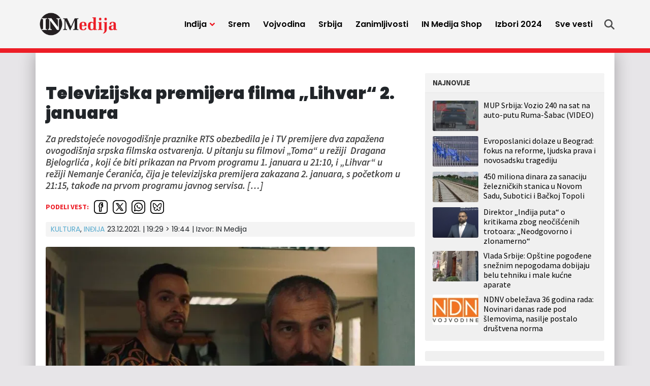

--- FILE ---
content_type: text/html; charset=UTF-8
request_url: https://inmedija.rs/film-lihvar-2-januara-na-prvom-programu-rts/
body_size: 17318
content:
<!doctype html>
<html lang="sr-RS">
<head>
	<meta charset="UTF-8">
	<meta name="viewport" content="width=device-width, initial-scale=1">
				<link rel="profile" href="https://gmpg.org/xfn/11">
	<meta name='robots' content='index, follow, max-image-preview:large, max-snippet:-1, max-video-preview:-1' />
	<style>img:is([sizes="auto" i], [sizes^="auto," i]) { contain-intrinsic-size: 3000px 1500px }</style>
	
	<!-- This site is optimized with the Yoast SEO plugin v25.4 - https://yoast.com/wordpress/plugins/seo/ -->
	<title>Televizijska premijera filma &quot;Lihvar&quot; 2. januara - IN Medija</title>
	<link rel="canonical" href="https://inmedija.rs/film-lihvar-2-januara-na-prvom-programu-rts/" />
	<meta property="og:locale" content="sr_RS" />
	<meta property="og:type" content="article" />
	<meta property="og:title" content="Televizijska premijera filma &quot;Lihvar&quot; 2. januara - IN Medija" />
	<meta property="og:description" content="Za predstojeće novogodišnje praznike RTS&nbsp;obezbedila je i&nbsp;TV premijere dva zapažena ovogodišnja srpska filmska ostvarenja. U pitanju su filmovi „Toma“ u režiji &nbsp;Dragana Bjelogrlića , koji će biti prikazan&nbsp;na Prvom programu 1. januara u 21:10, i „Lihvar“ u režiji&nbsp;Nemanje Ćeranića, čija je televizijska premijera zakazana 2. januara, s početkom u 21:15, takođe&nbsp;na prvom programu javnog servisa. [&hellip;]" />
	<meta property="og:url" content="https://inmedija.rs/film-lihvar-2-januara-na-prvom-programu-rts/" />
	<meta property="og:site_name" content="IN Medija" />
	<meta property="article:published_time" content="2021-12-23T18:29:42+00:00" />
	<meta property="article:modified_time" content="2021-12-23T18:44:44+00:00" />
	<meta property="og:image" content="https://inmedija.rs/wp-content/uploads/sites/8/2021/08/LIHVAR-GRADIC-jpg-webp.webp" />
	<meta property="og:image:width" content="750" />
	<meta property="og:image:height" content="500" />
	<meta property="og:image:type" content="image/jpeg" />
	<meta name="twitter:card" content="summary_large_image" />
	<script type="application/ld+json" class="yoast-schema-graph">{"@context":"https://schema.org","@graph":[{"@type":"Article","@id":"https://inmedija.rs/film-lihvar-2-januara-na-prvom-programu-rts/#article","isPartOf":{"@id":"https://inmedija.rs/film-lihvar-2-januara-na-prvom-programu-rts/"},"author":{"name":"","@id":""},"headline":"Televizijska premijera filma &#8222;Lihvar&#8220; 2. januara","datePublished":"2021-12-23T18:29:42+00:00","dateModified":"2021-12-23T18:44:44+00:00","mainEntityOfPage":{"@id":"https://inmedija.rs/film-lihvar-2-januara-na-prvom-programu-rts/"},"wordCount":296,"commentCount":0,"publisher":{"@id":"https://inmedija.rs/#organization"},"image":{"@id":"https://inmedija.rs/film-lihvar-2-januara-na-prvom-programu-rts/#primaryimage"},"thumbnailUrl":"https://inmedija.rs/wp-content/uploads/sites/8/2021/08/LIHVAR-GRADIC-jpg-webp.webp","keywords":["Inđija","Lihvar","Nemanja Ćeranić","televizijska premijera","javni servis"],"articleSection":["Kultura","Inđija"],"inLanguage":"sr-RS","potentialAction":[{"@type":"CommentAction","name":"Comment","target":["https://inmedija.rs/film-lihvar-2-januara-na-prvom-programu-rts/#respond"]}]},{"@type":"WebPage","@id":"https://inmedija.rs/film-lihvar-2-januara-na-prvom-programu-rts/","url":"https://inmedija.rs/film-lihvar-2-januara-na-prvom-programu-rts/","name":"Televizijska premijera filma \"Lihvar\" 2. januara - IN Medija","isPartOf":{"@id":"https://inmedija.rs/#website"},"primaryImageOfPage":{"@id":"https://inmedija.rs/film-lihvar-2-januara-na-prvom-programu-rts/#primaryimage"},"image":{"@id":"https://inmedija.rs/film-lihvar-2-januara-na-prvom-programu-rts/#primaryimage"},"thumbnailUrl":"https://inmedija.rs/wp-content/uploads/sites/8/2021/08/LIHVAR-GRADIC-jpg-webp.webp","datePublished":"2021-12-23T18:29:42+00:00","dateModified":"2021-12-23T18:44:44+00:00","breadcrumb":{"@id":"https://inmedija.rs/film-lihvar-2-januara-na-prvom-programu-rts/#breadcrumb"},"inLanguage":"sr-RS","potentialAction":[{"@type":"ReadAction","target":["https://inmedija.rs/film-lihvar-2-januara-na-prvom-programu-rts/"]}]},{"@type":"ImageObject","inLanguage":"sr-RS","@id":"https://inmedija.rs/film-lihvar-2-januara-na-prvom-programu-rts/#primaryimage","url":"https://inmedija.rs/wp-content/uploads/sites/8/2021/08/LIHVAR-GRADIC-jpg-webp.webp","contentUrl":"https://inmedija.rs/wp-content/uploads/sites/8/2021/08/LIHVAR-GRADIC-jpg-webp.webp","width":750,"height":500},{"@type":"BreadcrumbList","@id":"https://inmedija.rs/film-lihvar-2-januara-na-prvom-programu-rts/#breadcrumb","itemListElement":[{"@type":"ListItem","position":1,"name":"Home","item":"https://inmedija.rs/"},{"@type":"ListItem","position":2,"name":"Televizijska premijera filma &#8222;Lihvar&#8220; 2. januara"}]},{"@type":"WebSite","@id":"https://inmedija.rs/#website","url":"https://inmedija.rs/","name":"IN Medija","description":"","publisher":{"@id":"https://inmedija.rs/#organization"},"potentialAction":[{"@type":"SearchAction","target":{"@type":"EntryPoint","urlTemplate":"https://inmedija.rs/?s={search_term_string}"},"query-input":{"@type":"PropertyValueSpecification","valueRequired":true,"valueName":"search_term_string"}}],"inLanguage":"sr-RS"},{"@type":"Organization","@id":"https://inmedija.rs/#organization","name":"IN Medija","url":"https://inmedija.rs/","logo":{"@type":"ImageObject","inLanguage":"sr-RS","@id":"https://inmedija.rs/#/schema/logo/image/","url":"https://inmedija.rs/wp-content/uploads/sites/8/2023/10/logo.webp","contentUrl":"https://inmedija.rs/wp-content/uploads/sites/8/2023/10/logo.webp","width":990,"height":322,"caption":"IN Medija"},"image":{"@id":"https://inmedija.rs/#/schema/logo/image/"}},{"@type":"Person","@id":"","url":"https://inmedija.rs/autor/"}]}</script>
	<!-- / Yoast SEO plugin. -->


<link rel='dns-prefetch' href='//www.googletagmanager.com' />
<link rel='dns-prefetch' href='//pagead2.googlesyndication.com' />
<link rel="alternate" type="application/rss+xml" title="IN Medija &raquo; dovod" href="https://inmedija.rs/feed/" />
<link rel="alternate" type="application/rss+xml" title="IN Medija &raquo; dovod komentara" href="https://inmedija.rs/comments/feed/" />
<link rel="alternate" type="application/rss+xml" title="IN Medija &raquo; dovod komentara na Televizijska premijera filma &#8222;Lihvar&#8220; 2. januara" href="https://inmedija.rs/film-lihvar-2-januara-na-prvom-programu-rts/feed/" />
<style id='classic-theme-styles-inline-css'>
/*! This file is auto-generated */
.wp-block-button__link{color:#fff;background-color:#32373c;border-radius:9999px;box-shadow:none;text-decoration:none;padding:calc(.667em + 2px) calc(1.333em + 2px);font-size:1.125em}.wp-block-file__button{background:#32373c;color:#fff;text-decoration:none}
</style>
<style id='global-styles-inline-css'>
:root{--wp--preset--aspect-ratio--square: 1;--wp--preset--aspect-ratio--4-3: 4/3;--wp--preset--aspect-ratio--3-4: 3/4;--wp--preset--aspect-ratio--3-2: 3/2;--wp--preset--aspect-ratio--2-3: 2/3;--wp--preset--aspect-ratio--16-9: 16/9;--wp--preset--aspect-ratio--9-16: 9/16;--wp--preset--color--black: #000000;--wp--preset--color--cyan-bluish-gray: #abb8c3;--wp--preset--color--white: #ffffff;--wp--preset--color--pale-pink: #f78da7;--wp--preset--color--vivid-red: #cf2e2e;--wp--preset--color--luminous-vivid-orange: #ff6900;--wp--preset--color--luminous-vivid-amber: #fcb900;--wp--preset--color--light-green-cyan: #7bdcb5;--wp--preset--color--vivid-green-cyan: #00d084;--wp--preset--color--pale-cyan-blue: #8ed1fc;--wp--preset--color--vivid-cyan-blue: #0693e3;--wp--preset--color--vivid-purple: #9b51e0;--wp--preset--gradient--vivid-cyan-blue-to-vivid-purple: linear-gradient(135deg,rgba(6,147,227,1) 0%,rgb(155,81,224) 100%);--wp--preset--gradient--light-green-cyan-to-vivid-green-cyan: linear-gradient(135deg,rgb(122,220,180) 0%,rgb(0,208,130) 100%);--wp--preset--gradient--luminous-vivid-amber-to-luminous-vivid-orange: linear-gradient(135deg,rgba(252,185,0,1) 0%,rgba(255,105,0,1) 100%);--wp--preset--gradient--luminous-vivid-orange-to-vivid-red: linear-gradient(135deg,rgba(255,105,0,1) 0%,rgb(207,46,46) 100%);--wp--preset--gradient--very-light-gray-to-cyan-bluish-gray: linear-gradient(135deg,rgb(238,238,238) 0%,rgb(169,184,195) 100%);--wp--preset--gradient--cool-to-warm-spectrum: linear-gradient(135deg,rgb(74,234,220) 0%,rgb(151,120,209) 20%,rgb(207,42,186) 40%,rgb(238,44,130) 60%,rgb(251,105,98) 80%,rgb(254,248,76) 100%);--wp--preset--gradient--blush-light-purple: linear-gradient(135deg,rgb(255,206,236) 0%,rgb(152,150,240) 100%);--wp--preset--gradient--blush-bordeaux: linear-gradient(135deg,rgb(254,205,165) 0%,rgb(254,45,45) 50%,rgb(107,0,62) 100%);--wp--preset--gradient--luminous-dusk: linear-gradient(135deg,rgb(255,203,112) 0%,rgb(199,81,192) 50%,rgb(65,88,208) 100%);--wp--preset--gradient--pale-ocean: linear-gradient(135deg,rgb(255,245,203) 0%,rgb(182,227,212) 50%,rgb(51,167,181) 100%);--wp--preset--gradient--electric-grass: linear-gradient(135deg,rgb(202,248,128) 0%,rgb(113,206,126) 100%);--wp--preset--gradient--midnight: linear-gradient(135deg,rgb(2,3,129) 0%,rgb(40,116,252) 100%);--wp--preset--font-size--small: 13px;--wp--preset--font-size--medium: 20px;--wp--preset--font-size--large: 36px;--wp--preset--font-size--x-large: 42px;--wp--preset--spacing--20: 0.44rem;--wp--preset--spacing--30: 0.67rem;--wp--preset--spacing--40: 1rem;--wp--preset--spacing--50: 1.5rem;--wp--preset--spacing--60: 2.25rem;--wp--preset--spacing--70: 3.38rem;--wp--preset--spacing--80: 5.06rem;--wp--preset--shadow--natural: 6px 6px 9px rgba(0, 0, 0, 0.2);--wp--preset--shadow--deep: 12px 12px 50px rgba(0, 0, 0, 0.4);--wp--preset--shadow--sharp: 6px 6px 0px rgba(0, 0, 0, 0.2);--wp--preset--shadow--outlined: 6px 6px 0px -3px rgba(255, 255, 255, 1), 6px 6px rgba(0, 0, 0, 1);--wp--preset--shadow--crisp: 6px 6px 0px rgba(0, 0, 0, 1);}:where(.is-layout-flex){gap: 0.5em;}:where(.is-layout-grid){gap: 0.5em;}body .is-layout-flex{display: flex;}.is-layout-flex{flex-wrap: wrap;align-items: center;}.is-layout-flex > :is(*, div){margin: 0;}body .is-layout-grid{display: grid;}.is-layout-grid > :is(*, div){margin: 0;}:where(.wp-block-columns.is-layout-flex){gap: 2em;}:where(.wp-block-columns.is-layout-grid){gap: 2em;}:where(.wp-block-post-template.is-layout-flex){gap: 1.25em;}:where(.wp-block-post-template.is-layout-grid){gap: 1.25em;}.has-black-color{color: var(--wp--preset--color--black) !important;}.has-cyan-bluish-gray-color{color: var(--wp--preset--color--cyan-bluish-gray) !important;}.has-white-color{color: var(--wp--preset--color--white) !important;}.has-pale-pink-color{color: var(--wp--preset--color--pale-pink) !important;}.has-vivid-red-color{color: var(--wp--preset--color--vivid-red) !important;}.has-luminous-vivid-orange-color{color: var(--wp--preset--color--luminous-vivid-orange) !important;}.has-luminous-vivid-amber-color{color: var(--wp--preset--color--luminous-vivid-amber) !important;}.has-light-green-cyan-color{color: var(--wp--preset--color--light-green-cyan) !important;}.has-vivid-green-cyan-color{color: var(--wp--preset--color--vivid-green-cyan) !important;}.has-pale-cyan-blue-color{color: var(--wp--preset--color--pale-cyan-blue) !important;}.has-vivid-cyan-blue-color{color: var(--wp--preset--color--vivid-cyan-blue) !important;}.has-vivid-purple-color{color: var(--wp--preset--color--vivid-purple) !important;}.has-black-background-color{background-color: var(--wp--preset--color--black) !important;}.has-cyan-bluish-gray-background-color{background-color: var(--wp--preset--color--cyan-bluish-gray) !important;}.has-white-background-color{background-color: var(--wp--preset--color--white) !important;}.has-pale-pink-background-color{background-color: var(--wp--preset--color--pale-pink) !important;}.has-vivid-red-background-color{background-color: var(--wp--preset--color--vivid-red) !important;}.has-luminous-vivid-orange-background-color{background-color: var(--wp--preset--color--luminous-vivid-orange) !important;}.has-luminous-vivid-amber-background-color{background-color: var(--wp--preset--color--luminous-vivid-amber) !important;}.has-light-green-cyan-background-color{background-color: var(--wp--preset--color--light-green-cyan) !important;}.has-vivid-green-cyan-background-color{background-color: var(--wp--preset--color--vivid-green-cyan) !important;}.has-pale-cyan-blue-background-color{background-color: var(--wp--preset--color--pale-cyan-blue) !important;}.has-vivid-cyan-blue-background-color{background-color: var(--wp--preset--color--vivid-cyan-blue) !important;}.has-vivid-purple-background-color{background-color: var(--wp--preset--color--vivid-purple) !important;}.has-black-border-color{border-color: var(--wp--preset--color--black) !important;}.has-cyan-bluish-gray-border-color{border-color: var(--wp--preset--color--cyan-bluish-gray) !important;}.has-white-border-color{border-color: var(--wp--preset--color--white) !important;}.has-pale-pink-border-color{border-color: var(--wp--preset--color--pale-pink) !important;}.has-vivid-red-border-color{border-color: var(--wp--preset--color--vivid-red) !important;}.has-luminous-vivid-orange-border-color{border-color: var(--wp--preset--color--luminous-vivid-orange) !important;}.has-luminous-vivid-amber-border-color{border-color: var(--wp--preset--color--luminous-vivid-amber) !important;}.has-light-green-cyan-border-color{border-color: var(--wp--preset--color--light-green-cyan) !important;}.has-vivid-green-cyan-border-color{border-color: var(--wp--preset--color--vivid-green-cyan) !important;}.has-pale-cyan-blue-border-color{border-color: var(--wp--preset--color--pale-cyan-blue) !important;}.has-vivid-cyan-blue-border-color{border-color: var(--wp--preset--color--vivid-cyan-blue) !important;}.has-vivid-purple-border-color{border-color: var(--wp--preset--color--vivid-purple) !important;}.has-vivid-cyan-blue-to-vivid-purple-gradient-background{background: var(--wp--preset--gradient--vivid-cyan-blue-to-vivid-purple) !important;}.has-light-green-cyan-to-vivid-green-cyan-gradient-background{background: var(--wp--preset--gradient--light-green-cyan-to-vivid-green-cyan) !important;}.has-luminous-vivid-amber-to-luminous-vivid-orange-gradient-background{background: var(--wp--preset--gradient--luminous-vivid-amber-to-luminous-vivid-orange) !important;}.has-luminous-vivid-orange-to-vivid-red-gradient-background{background: var(--wp--preset--gradient--luminous-vivid-orange-to-vivid-red) !important;}.has-very-light-gray-to-cyan-bluish-gray-gradient-background{background: var(--wp--preset--gradient--very-light-gray-to-cyan-bluish-gray) !important;}.has-cool-to-warm-spectrum-gradient-background{background: var(--wp--preset--gradient--cool-to-warm-spectrum) !important;}.has-blush-light-purple-gradient-background{background: var(--wp--preset--gradient--blush-light-purple) !important;}.has-blush-bordeaux-gradient-background{background: var(--wp--preset--gradient--blush-bordeaux) !important;}.has-luminous-dusk-gradient-background{background: var(--wp--preset--gradient--luminous-dusk) !important;}.has-pale-ocean-gradient-background{background: var(--wp--preset--gradient--pale-ocean) !important;}.has-electric-grass-gradient-background{background: var(--wp--preset--gradient--electric-grass) !important;}.has-midnight-gradient-background{background: var(--wp--preset--gradient--midnight) !important;}.has-small-font-size{font-size: var(--wp--preset--font-size--small) !important;}.has-medium-font-size{font-size: var(--wp--preset--font-size--medium) !important;}.has-large-font-size{font-size: var(--wp--preset--font-size--large) !important;}.has-x-large-font-size{font-size: var(--wp--preset--font-size--x-large) !important;}
:where(.wp-block-post-template.is-layout-flex){gap: 1.25em;}:where(.wp-block-post-template.is-layout-grid){gap: 1.25em;}
:where(.wp-block-columns.is-layout-flex){gap: 2em;}:where(.wp-block-columns.is-layout-grid){gap: 2em;}
:root :where(.wp-block-pullquote){font-size: 1.5em;line-height: 1.6;}
</style>
<style id='akismet-widget-style-inline-css'>

			.a-stats {
				--akismet-color-mid-green: #357b49;
				--akismet-color-white: #fff;
				--akismet-color-light-grey: #f6f7f7;

				max-width: 350px;
				width: auto;
			}

			.a-stats * {
				all: unset;
				box-sizing: border-box;
			}

			.a-stats strong {
				font-weight: 600;
			}

			.a-stats a.a-stats__link,
			.a-stats a.a-stats__link:visited,
			.a-stats a.a-stats__link:active {
				background: var(--akismet-color-mid-green);
				border: none;
				box-shadow: none;
				border-radius: 8px;
				color: var(--akismet-color-white);
				cursor: pointer;
				display: block;
				font-family: -apple-system, BlinkMacSystemFont, 'Segoe UI', 'Roboto', 'Oxygen-Sans', 'Ubuntu', 'Cantarell', 'Helvetica Neue', sans-serif;
				font-weight: 500;
				padding: 12px;
				text-align: center;
				text-decoration: none;
				transition: all 0.2s ease;
			}

			/* Extra specificity to deal with TwentyTwentyOne focus style */
			.widget .a-stats a.a-stats__link:focus {
				background: var(--akismet-color-mid-green);
				color: var(--akismet-color-white);
				text-decoration: none;
			}

			.a-stats a.a-stats__link:hover {
				filter: brightness(110%);
				box-shadow: 0 4px 12px rgba(0, 0, 0, 0.06), 0 0 2px rgba(0, 0, 0, 0.16);
			}

			.a-stats .count {
				color: var(--akismet-color-white);
				display: block;
				font-size: 1.5em;
				line-height: 1.4;
				padding: 0 13px;
				white-space: nowrap;
			}
		
</style>
<link rel='stylesheet' id='wpo_min-header-0-css' href='https://inmedija.rs/wp-content/cache/wpo-minify/1751437668/assets/wpo-minify-header-8cbb0ee5.min.css' media='all' />
<link rel='stylesheet' id='wordpress-popular-posts-css-css' href='https://inmedija.rs/wp-content/plugins/wordpress-popular-posts/assets/css/wpp.css' media='all' />
<link rel='stylesheet' id='wpo_min-header-2-css' href='https://inmedija.rs/wp-content/cache/wpo-minify/1751437668/assets/wpo-minify-header-b9bd1aa4.min.css' media='all' />
<script id="wpp-json" type="application/json">
{"sampling_active":0,"sampling_rate":100,"ajax_url":"https:\/\/inmedija.rs\/wp-json\/wordpress-popular-posts\/v1\/popular-posts","api_url":"https:\/\/inmedija.rs\/wp-json\/wordpress-popular-posts","ID":8342,"token":"ceff8b909d","lang":0,"debug":0}
</script>
<script src="https://inmedija.rs/wp-content/plugins/wordpress-popular-posts/assets/js/wpp.min.js" id="wpp-js-js"></script>
<script src="https://inmedija.rs/wp-includes/js/jquery/jquery.min.js" id="jquery-core-js"></script>
<script src="https://inmedija.rs/wp-includes/js/jquery/jquery-migrate.min.js" id="jquery-migrate-js"></script>
<link rel="https://api.w.org/" href="https://inmedija.rs/wp-json/" /><link rel="alternate" title="JSON" type="application/json" href="https://inmedija.rs/wp-json/wp/v2/posts/8342" /><link rel="alternate" title="oEmbed (JSON)" type="application/json+oembed" href="https://inmedija.rs/wp-json/oembed/1.0/embed?url=https%3A%2F%2Finmedija.rs%2Ffilm-lihvar-2-januara-na-prvom-programu-rts%2F" />
<link rel="alternate" title="oEmbed (XML)" type="text/xml+oembed" href="https://inmedija.rs/wp-json/oembed/1.0/embed?url=https%3A%2F%2Finmedija.rs%2Ffilm-lihvar-2-januara-na-prvom-programu-rts%2F&#038;format=xml" />
<meta name="generator" content="Site Kit by Google 1.139.0" /><!-- Analytics Google tag (gtag.js) -->
<script async src="https://www.googletagmanager.com/gtag/js?id=G-Q43XLHQ5RF"></script>
<script>
  window.dataLayer = window.dataLayer || [];
  function gtag(){dataLayer.push(arguments);}
  gtag('js', new Date());

  gtag('config', 'G-Q43XLHQ5RF');
</script>

<script async src="https://securepubads.g.doubleclick.net/tag/js/gpt.js"></script>

<!-- /23059855705/Mreza-Naslovna-Desktop/Mobile-P1 -->
<script>
  window.googletag = window.googletag || {cmd: []};
  googletag.cmd.push(function() {
    googletag.defineSlot('/23059855705/Mreza-Naslovna-Desktop-P1', [300, 250], 'div-gpt-ad-mreza-naslovna-desktop-mobile-p1').addService(googletag.pubads());
    googletag.pubads().collapseEmptyDivs();
    googletag.enableServices();
  });
</script>

<!-- /23059855705/Mreza-Naslovna-Desktop-P2 -->
<script>
  window.googletag = window.googletag || {cmd: []};
  googletag.cmd.push(function() {
    googletag.defineSlot('/23059855705/Mreza-Naslovna-Desktop-P2', [970, 250], 'div-gpt-ad-mreza-naslovna-desktop-p2').addService(googletag.pubads());
    googletag.enableServices();
	googletag.pubads().collapseEmptyDivs();
  });
</script>

<!-- /23059855705/Mreza-Naslovna-Mobile-P2 -->
<script>
  window.googletag = window.googletag || {cmd: []};
  googletag.cmd.push(function() {
    googletag.defineSlot('/23059855705/Mreza-Naslovna-Mobile-P2', [320, 100], 'div-gpt-ad-mreza-naslovna-mobile-p2', "fixed-size-ad").addService(googletag.pubads());
    googletag.pubads().collapseEmptyDivs();
    googletag.enableServices();
  });
</script>

<!-- /23059855705/Mreza-Naslovna-Desktop-P3 -->
<script>
  window.googletag = window.googletag || {cmd: []};
  googletag.cmd.push(function() {
    googletag.defineSlot('/23059855705/Mreza-Naslovna-Desktop-P3', [728, 90], 'div-gpt-ad-mreza-naslovna-desktop-p3').addService(googletag.pubads());
    googletag.pubads().collapseEmptyDivs();
    googletag.enableServices();
  });
</script>

<!-- /23059855705/Mreza-Naslovna-Mobile-P3 -->
<script>
  window.googletag = window.googletag || {cmd: []};
  googletag.cmd.push(function() {
    googletag.defineSlot('/23059855705/Mreza-Naslovna-Mobile-P3', [300, 250], 'div-gpt-ad-mreza-naslovna-mobile-p3').addService(googletag.pubads());
    googletag.pubads().collapseEmptyDivs();
    googletag.enableServices();
  });
</script>

<!-- /23059855705/Mreza-Naslovna-Desktop//Mobile-P4 -->
<script>
  window.googletag = window.googletag || {cmd: []};
  googletag.cmd.push(function() {
    googletag.defineSlot('/23059855705/Mreza-Naslovna-Desktop//Mobile-P4', [300, 250], 'div-gpt-ad-mreza-naslovna-desktop-mobile-p4').addService(googletag.pubads());
    googletag.pubads().collapseEmptyDivs();
    googletag.enableServices();
  });
</script>

<!-- /23059855705/Naslovna-Desktop-P5 -->
<script>
  window.googletag = window.googletag || {cmd: []};
  googletag.cmd.push(function() {
    googletag.defineSlot('/23059855705/Naslovna-Desktop-P5', [728, 90], 'div-gpt-ad-naslovna-desktop-p5').addService(googletag.pubads());
    googletag.pubads().collapseEmptyDivs();
    googletag.enableServices();
  });
</script>

<!-- /23059855705/Naslovna-Mobile-P5 -->
<script>
  window.googletag = window.googletag || {cmd: []};
  googletag.cmd.push(function() {
    googletag.defineSlot('/23059855705/Naslovna-Mobile-P5', [300, 250], 'div-gpt-ad-naslovna-mobile-p5').addService(googletag.pubads());
    googletag.pubads().collapseEmptyDivs();
    googletag.enableServices();
  });
</script>

<!-- /23059855705/Naslovna-Desktop-P6 -->
<script>
  window.googletag = window.googletag || {cmd: []};
  googletag.cmd.push(function() {
    googletag.defineSlot('/23059855705/Naslovna-Desktop-P6', [728, 90], 'div-gpt-ad-naslovna-desktop-p6').addService(googletag.pubads());
    googletag.pubads().collapseEmptyDivs();
    googletag.enableServices();
  });
</script>

<!-- /23059855705/Naslovna-Mobile-P6 -->
<script>
  window.googletag = window.googletag || {cmd: []};
  googletag.cmd.push(function() {
    googletag.defineSlot('/23059855705/Naslovna-Mobile-P6', [300, 250], 'div-gpt-ad-naslovna-mobile-p6').addService(googletag.pubads());
    googletag.pubads().collapseEmptyDivs();
    googletag.enableServices();
  });
</script>

<!-- /23059855705/Naslovna-Desktop-P7 -->
<script>
  window.googletag = window.googletag || {cmd: []};
  googletag.cmd.push(function() {
    googletag.defineSlot('/23059855705/Naslovna-Desktop-P7', [970, 250], 'div-gpt-ad-naslovna-desktop-p7').addService(googletag.pubads());
    googletag.pubads().collapseEmptyDivs();
    googletag.enableServices();
  });
</script>

<!-- /23059855705/Naslovna-Mobile-P7 -->
<script>
  window.googletag = window.googletag || {cmd: []};
  googletag.cmd.push(function() {
    googletag.defineSlot('/23059855705/Naslovna-Mobile-P7', [320, 100], 'div-gpt-ad-naslovna-mobile-p7').addService(googletag.pubads());
    googletag.pubads().collapseEmptyDivs();
    googletag.enableServices();
  });
</script>

<!-- /23059855705/in-article-banner -->
<script>
  window.googletag = window.googletag || {cmd: []};
  googletag.cmd.push(function() {
    googletag.defineSlot('/23059855705/in-article-banner', [728, 90], 'div-gpt-ad-in-article-banner').addService(googletag.pubads());
    googletag.pubads().collapseEmptyDivs();
    googletag.enableServices();
  });
</script>

<!-- /23059855705/In-article-banner-mobile -->
<script>
  window.googletag = window.googletag || {cmd: []};
  googletag.cmd.push(function() {
    googletag.defineSlot('/23059855705/In-article-banner-mobile', [300, 250], 'div-gpt-ad-in-article-banner-mobile').addService(googletag.pubads());
    googletag.pubads().collapseEmptyDivs();
    googletag.enableServices();
  });
</script>

<!-- /23059855705/Mreza-Mobile-Sticky -->
<script>
      window.googletag = window.googletag || {cmd: []};

      // GPT ad slots
      var anchorSlot;

      googletag.cmd.push(function() {

        if (document.body.clientWidth <= 1200) {
          anchorSlot = googletag.defineOutOfPageSlot(
            '/23059855705/Mreza-Mobile-Sticky', googletag.enums.OutOfPageFormat.BOTTOM_ANCHOR);
        } else {
          anchorSlot = googletag.defineOutOfPageSlot(
            '/23059855705/Mreza-Desktop-Sticky', googletag.enums.OutOfPageFormat.BOTTOM_ANCHOR);
		}

        // Anchor slots return null if the page or device does not support
        // anchors.
        if (anchorSlot) {
          anchorSlot
              .addService(googletag.pubads());
        }

        // Enable SRA and services.
        googletag.pubads().enableSingleRequest();
        googletag.enableServices();
      });
    </script>
<meta name="generator" content="performance-lab 3.5.1; plugins: ">
            <style id="wpp-loading-animation-styles">@-webkit-keyframes bgslide{from{background-position-x:0}to{background-position-x:-200%}}@keyframes bgslide{from{background-position-x:0}to{background-position-x:-200%}}.wpp-widget-placeholder,.wpp-widget-block-placeholder,.wpp-shortcode-placeholder{margin:0 auto;width:60px;height:3px;background:#dd3737;background:linear-gradient(90deg,#dd3737 0%,#571313 10%,#dd3737 100%);background-size:200% auto;border-radius:3px;-webkit-animation:bgslide 1s infinite linear;animation:bgslide 1s infinite linear}</style>
            <link rel="pingback" href="https://inmedija.rs/xmlrpc.php">
<!-- Google AdSense meta tags added by Site Kit -->
<meta name="google-adsense-platform-account" content="ca-host-pub-2644536267352236">
<meta name="google-adsense-platform-domain" content="sitekit.withgoogle.com">
<!-- End Google AdSense meta tags added by Site Kit -->
<style>.recentcomments a{display:inline !important;padding:0 !important;margin:0 !important;}</style>
<!-- Google AdSense snippet added by Site Kit -->
<script async src="https://pagead2.googlesyndication.com/pagead/js/adsbygoogle.js?client=ca-pub-1910643396133144&amp;host=ca-host-pub-2644536267352236" crossorigin="anonymous"></script>

<!-- End Google AdSense snippet added by Site Kit -->
<link rel="icon" href="https://inmedija.rs/wp-content/uploads/sites/8/2023/10/favicon-45x45.png" sizes="32x32" />
<link rel="icon" href="https://inmedija.rs/wp-content/uploads/sites/8/2023/10/favicon-300x300.png" sizes="192x192" />
<link rel="apple-touch-icon" href="https://inmedija.rs/wp-content/uploads/sites/8/2023/10/favicon-300x300.png" />
<meta name="msapplication-TileImage" content="https://inmedija.rs/wp-content/uploads/sites/8/2023/10/favicon-300x300.png" />
</head>
<body data-rsssl=1 class="wp-singular post-template-default single single-post postid-8342 single-format-standard wp-custom-logo wp-theme-mreza021 wp-child-theme-mreza021-inmedija-child">
	<header class="header" role="banner" id="header">
		<div class="navWrap container" id="nav-wrap">
						<a href="https://inmedija.rs/" class="logo d-flex flex-grow-1 align-items-center"><img src="https://inmedija.rs/wp-content/uploads/sites/8/2023/10/logo.webp" alt="IN Medija" title="IN Medija" /></a>
			<nav role="navigation" class="me-xl-2">
				<ul id="primary-menu" class="menu"><li id="handled-search" class="item"></li><li  id="menu-item-25992" class="menu-item menu-item-type-taxonomy menu-item-object-category current-post-ancestor current-menu-parent current-post-parent menu-item-has-children has-submenu item item-25992"><a href="https://inmedija.rs/kategorija/indjija/" class="nav-link active dropdown-toggle" data-bs-toggle="dropdownfix" aria-haspopup="true" aria-expanded="false">Inđija</a>
<ul class="submenu  depth_0">
	<li  id="menu-item-25996" class="menu-item menu-item-type-taxonomy menu-item-object-category item item-25996"><a href="https://inmedija.rs/kategorija/indjija/politika/" class="dropdown-item ">Politika</a></li>
	<li  id="menu-item-25994" class="menu-item menu-item-type-taxonomy menu-item-object-category item item-25994"><a href="https://inmedija.rs/kategorija/indjija/drustvo/" class="dropdown-item ">Društvo</a></li>
	<li  id="menu-item-25993" class="menu-item menu-item-type-taxonomy menu-item-object-category item item-25993"><a href="https://inmedija.rs/kategorija/indjija/sport/" class="dropdown-item ">Sport</a></li>
	<li  id="menu-item-25997" class="menu-item menu-item-type-taxonomy menu-item-object-category item item-25997"><a href="https://inmedija.rs/kategorija/indjija/servisne-vesti/" class="dropdown-item ">Servisne informacije</a></li>
	<li  id="menu-item-25995" class="menu-item menu-item-type-taxonomy menu-item-object-category current-post-ancestor current-menu-parent current-post-parent item item-25995"><a href="https://inmedija.rs/kategorija/indjija/kultura/" class="dropdown-item active">Kultura</a></li>
</ul>
</li>
<li  id="menu-item-25998" class="menu-item menu-item-type-taxonomy menu-item-object-category item item-25998"><a href="https://inmedija.rs/kategorija/srem/" class="nav-link ">Srem</a></li>
<li  id="menu-item-26001" class="menu-item menu-item-type-taxonomy menu-item-object-category item item-26001"><a href="https://inmedija.rs/kategorija/vojvodina/" class="nav-link ">Vojvodina</a></li>
<li  id="menu-item-26000" class="menu-item menu-item-type-taxonomy menu-item-object-category item item-26000"><a href="https://inmedija.rs/kategorija/srbija/" class="nav-link ">Srbija</a></li>
<li  id="menu-item-26002" class="menu-item menu-item-type-taxonomy menu-item-object-category item item-26002"><a href="https://inmedija.rs/kategorija/zanimljivosti/" class="nav-link ">Zanimljivosti</a></li>
<li  id="menu-item-46811" class="menu-item menu-item-type-custom menu-item-object-custom item item-46811"><a target="_blank" href="https://inmedija.shop.brendly.rs/" class="nav-link ">IN Medija Shop</a></li>
<li  id="menu-item-27480" class="menu-item menu-item-type-taxonomy menu-item-object-category item item-27480"><a href="https://inmedija.rs/kategorija/izbori-2023/" class="nav-link ">Izbori 2024</a></li>
<li  id="menu-item-26005" class="menu-item menu-item-type-post_type menu-item-object-page item item-26005"><a href="https://inmedija.rs/sve-vesti/" class="nav-link ">Sve vesti</a></li>
<li class="d-block d-xl-none"><a href="javascript:void(0);" class="toggle"><svg viewBox="0 0 100 100" class="hamburger"><path class="line line1" d="M 20,29.000046 H 80.000231 C 80.000231,29.000046 94.498839,28.817352 94.532987,66.711331 94.543142,77.980673 90.966081,81.670246 85.259173,81.668997 79.552261,81.667751 75.000211,74.999942 75.000211,74.999942 L 25.000021,25.000058" /><path class="line line2" d="M 20,50 H 80" /><path class="line line3" d="M 20,70.999954 H 80.000231 C 80.000231,70.999954 94.498839,71.182648 94.532987,33.288669 94.543142,22.019327 90.966081,18.329754 85.259173,18.331003 79.552261,18.332249 75.000211,25.000058 75.000211,25.000058 L 25.000021,74.999942" /></svg></a></li></ul>			</nav>
			<div class="topLinks align-items-stretch" id="top-links">
				<a class="d-none d-xl-flex align-items-center" href="" title="Pretraga" onclick="openSearch()">
					<svg class="icon search" xmlns="http://www.w3.org/2000/svg" viewBox="0 0 512 512">
						<path class="srchIcn" d="M416 208c0 45.9-14.9 88.3-40 122.7L502.6 457.4c12.5 12.5 12.5 32.8 0 45.3s-32.8 12.5-45.3 0L330.7 376c-34.4 25.2-76.8 40-122.7 40C93.1 416 0 322.9 0 208S93.1 0 208 0S416 93.1 416 208zM208 352a144 144 0 1 0 0-288 144 144 0 1 0 0 288z"/>
					</svg>
					<span class="d-xl-none">Pretraga</span>
				</a>
			</div>

		</div>
		<div id="xl-search">
			<div id="main-search" class="searchContainer d-flex align-items-center justify-content-center">
				<ul><li id="search-3" class="widget widget_search"><form role="search" method="get" class="search-form" action="https://inmedija.rs/">
				<label>
					<span class="screen-reader-text">Pretraga za:</span>
					<input type="search" class="search-field" placeholder="Pretraga &hellip;" value="" name="s" />
				</label>
				<input type="submit" class="search-submit" value="Pretraži" />
			</form></li>
</ul>
				<div class="search">
					<svg onclick="closeSearch()" class="close d-none d-xl-block" viewBox="0 0 365.696 365.696">
						<path d="M243.188 182.86L356.32 69.726c12.5-12.5 12.5-32.766 0-45.247L341.238 9.398c-12.504-12.503-32.77-12.503-45.25 0L182.86 122.528 69.727 9.374c-12.5-12.5-32.766-12.5-45.247 0L9.375 24.457c-12.5 12.504-12.5 32.77 0 45.25l113.152 113.152L9.398 295.99c-12.503 12.503-12.503 32.769 0 45.25L24.48 356.32c12.5 12.5 32.766 12.5 45.247 0l113.132-113.132L295.99 356.32c12.503 12.5 32.769 12.5 45.25 0l15.081-15.082c12.5-12.504 12.5-32.77 0-45.25zm0 0"/>
					</svg>
				</div>
			</div>
		</div>
	</header>
	<section class="container p-0 py-4 p-xl-4 plot">
		<!-- Story top banner -->
		<div class="topBanner breakout">
			<div class="container px-0 text-center pb-4">
				<li id="custom_html-14" class="widget_text widget widget_custom_html"><div class="textwidget custom-html-widget"><div class="d-none d-xl-block">
	<!-- /23059855705/Mreza-Desktop-P2 -->
	<div id='div-gpt-ad-mreza-naslovna-desktop-p2' style='min-width: 970px; min-height: 250px;'>
		<script>
			googletag.cmd.push(function() { googletag.display('div-gpt-ad-mreza-naslovna-desktop-p2'); });
		</script>
	</div>

</div>
<div class="d-xl-none m-auto text-center w-100">
					<!-- /23059855705/Mreza-Mobile-P2 -->
				<div id='div-gpt-ad-mreza-naslovna-mobile-p2' style='max-width: 320px; min-height: 100px; margin: 0 auto;'>
					<script>
						googletag.cmd.push(function() { googletag.display('div-gpt-ad-mreza-naslovna-mobile-p2'); });
					</script>
				</div>
</div></div></li>
			</div>
		</div>
		<div class="contentWrap">
			<main>

				<article id="post-8342" class="post-8342 post type-post status-publish format-standard has-post-thumbnail hentry category-kultura category-indjija tag-indjija tag-lihvar tag-nemanja-ceranic tag-televizijska-premijera tag-javni-servis">
	<div class="story px-4 px-xl-0">
		<div class="storyHeading">
			<h1 class="mb-4">Televizijska premijera filma &#8222;Lihvar&#8220; 2. januara</h1>			<div class="storyLead mb-3 mt-1"><p>Za predstojeće novogodišnje praznike RTS&nbsp;obezbedila je i&nbsp;TV premijere dva zapažena ovogodišnja srpska filmska ostvarenja. U pitanju su filmovi „Toma“ u režiji &nbsp;Dragana Bjelogrlića , koji će biti prikazan&nbsp;na Prvom programu 1. januara u 21:10, i „Lihvar“ u režiji&nbsp;Nemanje Ćeranića, čija je televizijska premijera zakazana 2. januara, s početkom u 21:15, takođe&nbsp;na prvom programu javnog servisa. [&hellip;]</p>
</div>

			<div class="storyShare mb-3 d-flex justify-content-start align-items-center">
				<h4 class="me-2">Podeli vest:</h4>
				<a class="me-2" href="https://facebook.com/sharer.php?u=https://inmedija.rs/film-lihvar-2-januara-na-prvom-programu-rts/" target="_blank"><img src="https://inmedija.rs/wp-content/themes/mreza021/images/share-facebook.svg" alt="Facebook" title="Facebook"></a>
				<a class="me-2" href="https://twitter.com/intent/tweet?url=https://inmedija.rs/film-lihvar-2-januara-na-prvom-programu-rts/&amp;text=Televizijska premijera filma &#8222;Lihvar&#8220; 2. januara" target="_blank"><img src="https://inmedija.rs/wp-content/themes/mreza021/images/share-twitter.svg" alt="Twitter" title="Twitter"></a>
				<a class="me-2" href="https://wa.me/?text=https://inmedija.rs/film-lihvar-2-januara-na-prvom-programu-rts/" target="_blank"><img src="https://inmedija.rs/wp-content/themes/mreza021/images/share-whatsapp.svg" alt="WhatsApp" title="WhatsApp"></a>
									<a href="https://bsky.app/intent/compose?text=Televizijska premijera filma &#8222;Lihvar&#8220; 2. januara %0A https://inmedija.rs/film-lihvar-2-januara-na-prvom-programu-rts/" target="_blank"><img src="https://inmedija.rs/wp-content/themes/mreza021/images/share-bluesky.svg" alt="BlueSky" title="BlueSky"></a>
								</div>

							<div class="storyMeta mb-4">
					<div class="meta px-2 py-1">
						<span class="cat-links"><a href="https://inmedija.rs/kategorija/indjija/kultura/" rel="category tag">Kultura</a>, <a href="https://inmedija.rs/kategorija/indjija/" rel="category tag">Inđija</a></span>23.12.2021. | 19:29 > 19:44 | Izvor: <span class=''>IN Medija</span>					</div>
				</div><!-- .entry-meta -->
					</div><!-- .entry-header -->

		
		<div class="storyImage"><img width="750" height="500" src="https://inmedija.rs/wp-content/uploads/sites/8/2021/08/LIHVAR-GRADIC-jpg-webp.webp" class="attachment-large-thumb size-large-thumb wp-post-image" alt="Televizijska premijera filma &#8222;Lihvar&#8220; 2. januara" title="Televizijska premijera filma &#8222;Lihvar&#8220; 2. januara" decoding="async" fetchpriority="high" srcset="https://inmedija.rs/wp-content/uploads/sites/8/2021/08/LIHVAR-GRADIC-jpg-webp.webp 750w, https://inmedija.rs/wp-content/uploads/sites/8/2021/08/LIHVAR-GRADIC-420x279.webp 420w, https://inmedija.rs/wp-content/uploads/sites/8/2021/08/LIHVAR-GRADIC-300x200.jpg 300w" sizes="(max-width: 750px) 100vw, 750px" /></div>
		<div class="storyBody mb-4">
			
<p>Za predstojeće novogodišnje praznike RTS&nbsp;obezbedila je i&nbsp;TV premijere dva zapažena ovogodišnja srpska filmska ostvarenja. U pitanju su filmovi „Toma“ u režiji &nbsp;Dragana Bjelogrlića , koji će biti prikazan<strong>&nbsp;</strong>na Prvom<strong> </strong>programu 1. januara u 21:10, i „Lihvar“ u režiji<strong>&nbsp;Nemanje Ćeranića</strong>, čija je televizijska premijera zakazana<strong> </strong>2. januara, s početkom u 21:15, takođe&nbsp;na prvom programu javnog servisa.</p>



<p>Film <em>Lihvar</em>&nbsp;snimljen je u potpunosti u Inđiji i predstavlja kombinaciju kriminalističke drame i trilera i donosi priču o Mundiru, zelenašu, bivšem bokseru koji boluje od dijabetesa. On je čovek starog kova koji shvata da su se vremena promenila, priroda posla zelenaša je sada drugačija: sve se radi preko ugovora, preko advokata, nema više prebijanja i pretnji kao pre. U poslednje vreme je imao mnogo prijava i malo je falilo da završi u zatvoru. Mundir se uvek čvrsto držao svog kodeksa: niko mu nikada ne ostaje dužan i nikada ne daje pare narkomanima. Zbog toga je izgradio ime koje se izgovara sa puno poštovanja. Usled problema sa prijavama i pogoršanja njegovog dijabetesa, Mundir je u procesu pokretanja legalanog posla: otvaranja teretane sa salom za aerobik i borilačke veštine. Uložio je u sprave i opremu, završavaju se radovi sa krečenjem, osposobljavanjem objekta i postavljenjem stvari. Mundir želi da se povuče iz prljavog posla, ali to neće biti onoliko lako koliko on misli.</p><div class="text-center p-0 mb-4 breakout">
	<!-- Bottom Banner Desktop -->
	<div class="d-none d-xl-block">
		<!-- /23059855705/in-article-banner -->
		<div id='div-gpt-ad-in-article-banner' style='min-width: 728px; min-height: 90px;'>
			<script>
				googletag.cmd.push(function() { googletag.display('div-gpt-ad-in-article-banner'); });
			</script>
		</div>
	</div>
	<div class="d-xl-none m-auto p-0 text-center w-100">
		<!-- /23059855705/In-article-banner-mobile -->
		<div id='div-gpt-ad-in-article-banner-mobile' style='min-width: 300px; min-height: 250px;'>
			<script>
				googletag.cmd.push(function() { googletag.display('div-gpt-ad-in-article-banner-mobile'); });
			</script>
		</div>
	</div>
</div>



<p>Film inđijskog reditelja, Nemanje Ćeranića pobrao je brojne nagrade na festivalima tokom godine na izmaku, te svi oni koji nisu bili u situaciji da pogledaju ovo ostvarenje imaju priliku da pogledaju u televizijskoj premijeri.</p>



<p><strong><em>IN Medija</em></strong></p>

		</div><!-- .entry-content -->
		<div class="storyShare mb-3 d-flex justify-content-start align-items-center">
			<h4 class="me-2">Podeli vest:</h4>
			<a class="me-2" href="https://facebook.com/sharer.php?u=https://inmedija.rs/film-lihvar-2-januara-na-prvom-programu-rts/" target="_blank"><img src="https://inmedija.rs/wp-content/themes/mreza021/images/share-facebook.svg" alt="Facebook" title="Facebook"></a>
			<a class="me-2" href="https://twitter.com/intent/tweet?url=https://inmedija.rs/film-lihvar-2-januara-na-prvom-programu-rts/&amp;text=Televizijska premijera filma &#8222;Lihvar&#8220; 2. januara" target="_blank"><img src="https://inmedija.rs/wp-content/themes/mreza021/images/share-twitter.svg" alt="Twitter" title="Twitter"></a>
			<a class="me-2" href="https://wa.me/?text=https://inmedija.rs/film-lihvar-2-januara-na-prvom-programu-rts/" target="_blank"><img src="https://inmedija.rs/wp-content/themes/mreza021/images/share-whatsapp.svg" alt="WhatsApp" title="WhatsApp"></a>
						<a href="https://bsky.app/intent/compose?text=Televizijska premijera filma &#8222;Lihvar&#8220; 2. januara %0A https://inmedija.rs/film-lihvar-2-januara-na-prvom-programu-rts/" target="_blank"><img src="https://inmedija.rs/wp-content/themes/mreza021/images/share-bluesky.svg" alt="BlueSky" title="BlueSky"></a>
					</div>

						<div class="mb-5 tags">
					<h4 class="mb-1">Tagovi:</h4>
					<a href="https://inmedija.rs/tag/indjija/" rel="tag">Inđija</a><a href="https://inmedija.rs/tag/lihvar/" rel="tag">Lihvar</a><a href="https://inmedija.rs/tag/nemanja-ceranic/" rel="tag">Nemanja Ćeranić</a><a href="https://inmedija.rs/tag/televizijska-premijera/" rel="tag">televizijska premijera</a><a href="https://inmedija.rs/tag/javni-servis/" rel="tag">javni servis</a>				</div>
				<li id="custom_html-18" class="widget_text widget widget_custom_html"><div class="textwidget custom-html-widget"><!-- Banner P3 -->
<div class="d-none d-xl-block text-center mb-0">

	<!-- /23059855705/Mreza-Naslovna-Desktop-P3 -->
	<div id='div-gpt-ad-mreza-naslovna-desktop-p3' style='min-width: 728px; min-height: 90px;'>
		<script>
			googletag.cmd.push(function() { googletag.display('div-gpt-ad-mreza-naslovna-desktop-p3'); });
		</script>
	</div>
</div>

<div id="bannerP3" class="d-xl-none p-0 text-center breakout">
	<!-- /23059855705/Mreza-Naslovna-Mobile-P3 -->
	<div id='div-gpt-ad-mreza-naslovna-mobile-p3' style='min-width: 300px; min-height: 250px; margin: 0 auto;'>
		<script>
			googletag.cmd.push(function() { googletag.display('div-gpt-ad-mreza-naslovna-mobile-p3'); });
		</script>
	</div>
</div>
</div></li>
		<!-- Banner P1 Mobile Container -->
		<div id="bannerP1MobileContainer" class="breakout"></div>
		
<div class="box moreCategory">
	<div class="categoryTitle">
		<h2>Komentari  <span class="commentNumber ms-2">0</span></h2>
	</div>
</div>

<div id="comments" class="commentsBlock p-4 mb-4">

	
	<div class="commentsSend">
			<div id="respond" class="comment-respond">
		<h3 id="reply-title" class="comment-reply-title"><h3 class="writeComment mb-3">Napiši komentar</h3> <small><a rel="nofollow" id="cancel-comment-reply-link" href="/film-lihvar-2-januara-na-prvom-programu-rts/#respond" style="display:none;">Odustani od odgovora</a></small></h3><form action="https://inmedija.rs/wp-comments-post.php" method="post" id="commentform" class="comment-form"><p class="comment-notes"><span id="email-notes">Vaša adresa e-pošte neće biti objavljena.</span> <span class="required-field-message">Neophodna polja su označena <span class="required">*</span></span></p><p class="comment-form-author"><label for="author">Ime <span class="required">*</span></label> <input id="author" name="author" type="text" value="" size="30" maxlength="245" autocomplete="name" required /></p>
<p class="comment-form-email"><label for="email">E-pošta <span class="required">*</span></label> <input id="email" name="email" type="email" value="" size="30" maxlength="100" aria-describedby="email-notes" autocomplete="email" required /></p>
<p class="commentBody"><label for="comment">Komentar</label><br /><textarea class="w-100" id="comment" name="comment" aria-required="true" rows="10"></textarea></p><p class="form-submit"><input name="submit" type="submit" id="submit" class="submit" value="Postavi komentar" /> <input type='hidden' name='comment_post_ID' value='8342' id='comment_post_ID' />
<input type='hidden' name='comment_parent' id='comment_parent' value='0' />
</p><p style="display: none;"><input type="hidden" id="akismet_comment_nonce" name="akismet_comment_nonce" value="742425282b" /></p><p style="display: none !important;" class="akismet-fields-container" data-prefix="ak_"><label>&#916;<textarea name="ak_hp_textarea" cols="45" rows="8" maxlength="100"></textarea></label><input type="hidden" id="ak_js_1" name="ak_js" value="140"/><script>document.getElementById( "ak_js_1" ).setAttribute( "value", ( new Date() ).getTime() );</script></p></form>	</div><!-- #respond -->
		</div>

</div><!-- #comments -->

	</div>
</article><!-- #post-8342 -->

<!-- Najcitanije u poslednjih 96 sata -->
<div class="box mostRead px-4 px-xl-0 my-5">
	<div class="categoryTitle">
		<h2 class="mb-4">NAJČITANIJE U POSLEDNJIH 96H</h2>
	</div>


	<div class="wpp-shortcode"><script type="application/json">{"title":"","limit":"3","offset":0,"range":"custom","time_quantity":"96","time_unit":"hour","freshness":"1","order_by":"views","post_type":"post","pid":"","cat":"-60074","taxonomy":"category","term_id":"","author":"","shorten_title":{"active":false,"length":0,"words":false},"post-excerpt":{"active":false,"length":0,"keep_format":false,"words":false},"thumbnail":{"active":true,"build":"manual","width":"267","height":"175"},"rating":false,"stats_tag":{"comment_count":false,"views":false,"author":false,"date":{"active":false,"format":"F j, Y"},"category":false,"taxonomy":{"active":false,"name":"category"}},"markup":{"custom_html":true,"wpp-start":"&lt;div class=&quot;storyInlineArticles &quot;&gt;","wpp-end":"&lt;\/div&gt;","title-start":"<h2>","title-end":"<\/h2>","post-html":"&lt;div class=&quot;col-md-4&quot;&gt;&lt;div class=&quot;articleContainer&quot;&gt;&lt;a href=&quot;{url}&quot;&gt;{thumb_img}&lt;\/a&gt; &lt;a href=&quot;{url}&quot;&gt;{text_title}&lt;\/a&gt;&lt;\/div&gt;&lt;\/div&gt;"},"theme":{"name":""}}</script><div class="wpp-shortcode-placeholder"></div></div></div>

<!-- Banner P3 Mobile Container -->
<div id="bannerP3MobileContainer" class="text-center"></div>

	<div class="box moreCategory px-4 px-xl-0 mt-4">
		<div class="categoryTitle">
			<h2>Ostalo iz kategorije Kultura</h2>
		</div>
						<article id="post-49561" class="post-49561 post type-post status-publish format-standard has-post-thumbnail hentry category-kultura tag-kuca-vojnovica tag-izlozba tag-galerija-kuce-vojnovic">
					<div class="row g-0">

						<div class="col-3 articleImage">
							<a class="articleLink" href="https://inmedija.rs/zudnja-za-morem-nova-izlozba-u-galeriji-kuce-vojnovica/">
								<img width="267" height="175" src="https://inmedija.rs/wp-content/uploads/sites/8/2021/10/kuca-vojnovic-izlozba-267x175.png" class="img-responsive responsive--full wp-post-image" alt="„Žudnja za morеm“ – nova izložba u Galeriji Kuće Vojnovića" title="„Žudnja za morеm“ – nova izložba u Galeriji Kuće Vojnovića" decoding="async" />							</a>
						</div>
						<div class="col articleContent">
															<div class="articleMeta d-inline-flex align-items-center">
									15.01.2026 | 15:12								</div><!-- .entry-meta -->
							<h3><a class="articleLink" href="https://inmedija.rs/zudnja-za-morem-nova-izlozba-u-galeriji-kuce-vojnovica/" rel="bookmark">„Žudnja za morеm“ – nova izložba u Galeriji Kuće Vojnovića</a></h3>							<div class="lead">
								U petak, 16. januara, u 17 časova, u Galeriji Kuće Vojnovića biće otvorena izložba „Žudnja za morem“ autorki Jelene Krstić, Nede Krstić i Tamare […]							</div>
						</div><!-- .entry-header -->
					</div>
				</article>
								<article id="post-49550" class="post-49550 post type-post status-publish format-standard has-post-thumbnail hentry category-kultura tag-pozorisni-repertoar tag-pozoriste tag-kreativni-centar-artelje tag-amatersko-pozoriste">
					<div class="row g-0">

						<div class="col-3 articleImage">
							<a class="articleLink" href="https://inmedija.rs/pozorisni-januar-u-artelju-carobnjak-iz-oza-henri-sugar-i-opstanak/">
								<img width="267" height="175" src="https://inmedija.rs/wp-content/uploads/sites/8/2024/04/Artelje-prostor--267x175.webp" class="img-responsive responsive--full wp-post-image" alt="Pozorišni januar u Artelju: Čarobnjak iz Oza, Henri Šugar i Opstanak" title="Pozorišni januar u Artelju: Čarobnjak iz Oza, Henri Šugar i Opstanak" decoding="async" srcset="https://inmedija.rs/wp-content/uploads/sites/8/2024/04/Artelje-prostor--267x175.webp 267w, https://inmedija.rs/wp-content/uploads/sites/8/2024/04/Artelje-prostor--420x276.webp 420w, https://inmedija.rs/wp-content/uploads/sites/8/2024/04/Artelje-prostor--768x504.webp 768w, https://inmedija.rs/wp-content/uploads/sites/8/2024/04/Artelje-prostor--jpg.webp 960w" sizes="(max-width: 267px) 100vw, 267px" />							</a>
						</div>
						<div class="col articleContent">
															<div class="articleMeta d-inline-flex align-items-center">
									15.01.2026 | 14:12								</div><!-- .entry-meta -->
							<h3><a class="articleLink" href="https://inmedija.rs/pozorisni-januar-u-artelju-carobnjak-iz-oza-henri-sugar-i-opstanak/" rel="bookmark">Pozorišni januar u Artelju: Čarobnjak iz Oza, Henri Šugar i Opstanak</a></h3>							<div class="lead">
								Kreativni centar Artelje i u januaru nastavlja sa bogatim pozorišnim programom, donoseći premijere inspirisane klasicima i savremenim […]							</div>
						</div><!-- .entry-header -->
					</div>
				</article>
								<article id="post-49461" class="post-49461 post type-post status-publish format-standard has-post-thumbnail hentry category-kultura tag-konkurs tag-izlozba tag-kulturni-centar-indjija tag-galerija-kuce-vojnovic">
					<div class="row g-0">

						<div class="col-3 articleImage">
							<a class="articleLink" href="https://inmedija.rs/jos-13-dana-za-prijavu-na-konkurs-u-galeriji-kuce-vojnovica-u-indjiji/">
								<img width="267" height="175" src="https://inmedija.rs/wp-content/uploads/sites/8/2024/05/kuca-vojnovica-267x175.webp" class="img-responsive responsive--full wp-post-image" alt="Još 13 dana za prijavu na konkurs u Galeriji Kuće Vojnovića u Inđiji" title="Još 13 dana za prijavu na konkurs u Galeriji Kuće Vojnovića u Inđiji" decoding="async" loading="lazy" srcset="https://inmedija.rs/wp-content/uploads/sites/8/2024/05/kuca-vojnovica-267x175.webp 267w, https://inmedija.rs/wp-content/uploads/sites/8/2024/05/kuca-vojnovica-420x276.webp 420w, https://inmedija.rs/wp-content/uploads/sites/8/2024/05/kuca-vojnovica-768x504.webp 768w, https://inmedija.rs/wp-content/uploads/sites/8/2024/05/kuca-vojnovica.jpg 960w" sizes="auto, (max-width: 267px) 100vw, 267px" />							</a>
						</div>
						<div class="col articleContent">
															<div class="articleMeta d-inline-flex align-items-center">
									12.01.2026 | 14:28								</div><!-- .entry-meta -->
							<h3><a class="articleLink" href="https://inmedija.rs/jos-13-dana-za-prijavu-na-konkurs-u-galeriji-kuce-vojnovica-u-indjiji/" rel="bookmark">Još 13 dana za prijavu na konkurs u Galeriji Kuće Vojnovića u Inđiji</a></h3>							<div class="lead">
								Zainteresovani imaju još 13 dana za prijavu na konkurs za izlaganje u Galeriji Kuće Vojnovića tokom 2026. godine, koji traje do 25. januara. […]							</div>
						</div><!-- .entry-header -->
					</div>
				</article>
								<article id="post-48974" class="post-48974 post type-post status-publish format-standard has-post-thumbnail hentry category-kultura tag-novogodisnja-predstava tag-kulturni-centar-indjija tag-novogodisnji-paketici">
					<div class="row g-0">

						<div class="col-3 articleImage">
							<a class="articleLink" href="https://inmedija.rs/novogodisnja-predstava-u-indjiji-i-podela-paketica-subota-27-decembar/">
								<img width="267" height="175" src="https://inmedija.rs/wp-content/uploads/sites/8/2025/12/Kulturni-centar-NOVO-267x175.jpg" class="img-responsive responsive--full wp-post-image" alt="Novogodišnja predstava u Inđiji i podela paketića – subota, 27. decembar" title="Novogodišnja predstava u Inđiji i podela paketića – subota, 27. decembar" decoding="async" loading="lazy" srcset="https://inmedija.rs/wp-content/uploads/sites/8/2025/12/Kulturni-centar-NOVO-267x175.jpg 267w, https://inmedija.rs/wp-content/uploads/sites/8/2025/12/Kulturni-centar-NOVO-420x276.jpg 420w, https://inmedija.rs/wp-content/uploads/sites/8/2025/12/Kulturni-centar-NOVO-768x504.jpg 768w, https://inmedija.rs/wp-content/uploads/sites/8/2025/12/Kulturni-centar-NOVO.jpg 960w" sizes="auto, (max-width: 267px) 100vw, 267px" />							</a>
						</div>
						<div class="col articleContent">
															<div class="articleMeta d-inline-flex align-items-center">
									25.12.2025 | 15:25								</div><!-- .entry-meta -->
							<h3><a class="articleLink" href="https://inmedija.rs/novogodisnja-predstava-u-indjiji-i-podela-paketica-subota-27-decembar/" rel="bookmark">Novogodišnja predstava u Inđiji i podela paketića – subota, 27. decembar</a></h3>							<div class="lead">
								U Kulturnom centru Inđija u subotu, 27. decembra, biće održana novogodišnja predstava „Novogodišnja prodavnica igračaka“ u izvođenju Allegreto teatra, sa početkom u 18.00 […]							</div>
						</div><!-- .entry-header -->
					</div>
				</article>
								<article id="post-48855" class="post-48855 post type-post status-publish format-standard has-post-thumbnail hentry category-kultura tag-kuca-vojnovica tag-izlozba tag-galerija-kuce-vojnovic tag-udruzenje-moj-svet">
					<div class="row g-0">

						<div class="col-3 articleImage">
							<a class="articleLink" href="https://inmedija.rs/izlozba-udruzenja-moj-svet-u-galeriji-kuce-vojnovica-pred-novogodisnje-praznike/">
								<img width="267" height="175" src="https://inmedija.rs/wp-content/uploads/sites/8/2024/05/kuca-vojnovica-267x175.webp" class="img-responsive responsive--full wp-post-image" alt="Izložba Udruženja „Moj svet“ u Galeriji Kuće Vojnovića pred novogodišnje praznike" title="Izložba Udruženja „Moj svet“ u Galeriji Kuće Vojnovića pred novogodišnje praznike" decoding="async" loading="lazy" srcset="https://inmedija.rs/wp-content/uploads/sites/8/2024/05/kuca-vojnovica-267x175.webp 267w, https://inmedija.rs/wp-content/uploads/sites/8/2024/05/kuca-vojnovica-420x276.webp 420w, https://inmedija.rs/wp-content/uploads/sites/8/2024/05/kuca-vojnovica-768x504.webp 768w, https://inmedija.rs/wp-content/uploads/sites/8/2024/05/kuca-vojnovica.jpg 960w" sizes="auto, (max-width: 267px) 100vw, 267px" />							</a>
						</div>
						<div class="col articleContent">
															<div class="articleMeta d-inline-flex align-items-center">
									22.12.2025 | 13:58								</div><!-- .entry-meta -->
							<h3><a class="articleLink" href="https://inmedija.rs/izlozba-udruzenja-moj-svet-u-galeriji-kuce-vojnovica-pred-novogodisnje-praznike/" rel="bookmark">Izložba Udruženja „Moj svet“ u Galeriji Kuće Vojnovića pred novogodišnje praznike</a></h3>							<div class="lead">
								U susret novogodišnjim praznicima, Udruženje za pomoć osobama sa smetnjama u razvoju „Moj svet“ organizuje izložbu prodajnog karaktera u Galeriji Kuće Vojnovića. Izložba će biti otvorena […]							</div>
						</div><!-- .entry-header -->
					</div>
				</article>
					</div>
	<!-- Banner P4 Mobile Container -->
	<div id="bannerP4MobileContainer" class="breakout"></div>
	
			</main><!-- #main -->
			<aside class="d-none d-xl-block position-relative px-4 px-xl-0">
				<div class="sticky-top">
					
<aside id="secondary" class="widget-area">
	<div class="globalWidgetContainer"><div   ><section id="najnovije" class="widget rpwe_widget recent-posts-extended"><h2 class="widget-title">Najnovije</h2><div  class="rpwe-block"><ul class="rpwe-ul"><li class="rpwe-li rpwe-clearfix"><a class="rpwe-img" href="https://inmedija.rs/mup-srbija-vozio-240-na-sat-na-auto-putu-ruma-sabac-video/" target="_self"><img class="rpwe-alignleft rpwe-thumb" src="https://inmedija.rs/wp-content/uploads/sites/8/2026/01/nasilnicka-voznja-90x60.jpg" alt="MUP Srbija: Vozio 240 na sat na auto-putu Ruma-Šabac (VIDEO)" height="60" width="90" loading="lazy" decoding="async"></a><h3 class="rpwe-title"><a href="https://inmedija.rs/mup-srbija-vozio-240-na-sat-na-auto-putu-ruma-sabac-video/" target="_self">MUP Srbija: Vozio 240 na sat na auto-putu Ruma-Šabac (VIDEO)</a></h3></li><li class="rpwe-li rpwe-clearfix"><a class="rpwe-img" href="https://inmedija.rs/evroposlanici-dolaze-u-beograd-fokus-na-reforme-ljudska-prava-i-novosadsku-tragediju/" target="_self"><img class="rpwe-alignleft rpwe-thumb" src="https://inmedija.rs/wp-content/uploads/sites/8/2026/01/blue-1283011_640-1-90x60.jpg" alt="Evroposlanici dolaze u Beograd: fokus na reforme, ljudska prava i novosadsku tragediju" height="60" width="90" loading="lazy" decoding="async"></a><h3 class="rpwe-title"><a href="https://inmedija.rs/evroposlanici-dolaze-u-beograd-fokus-na-reforme-ljudska-prava-i-novosadsku-tragediju/" target="_self">Evroposlanici dolaze u Beograd: fokus na reforme, ljudska prava i novosadsku tragediju</a></h3></li><li class="rpwe-li rpwe-clearfix"><a class="rpwe-img" href="https://inmedija.rs/450-miliona-dinara-za-sanaciju-zeleznickih-stanica-u-novom-sadu-subotici-i-backoj-topoli/" target="_self"><img class="rpwe-alignleft rpwe-thumb" src="https://inmedija.rs/wp-content/uploads/sites/8/2025/02/pruga_nova-90x60.jpg" alt="450 miliona dinara za sanaciju železničkih stanica u Novom Sadu, Subotici i Bačkoj Topoli" height="60" width="90" loading="lazy" decoding="async"></a><h3 class="rpwe-title"><a href="https://inmedija.rs/450-miliona-dinara-za-sanaciju-zeleznickih-stanica-u-novom-sadu-subotici-i-backoj-topoli/" target="_self">450 miliona dinara za sanaciju železničkih stanica u Novom Sadu, Subotici i Bačkoj Topoli</a></h3></li><li class="rpwe-li rpwe-clearfix"><a class="rpwe-img" href="https://inmedija.rs/direktor-indjija-puta-o-kritikama-zbog-neociscenih-trotoara-neodgovorno-i-zlonamerno/" target="_self"><img class="rpwe-alignleft rpwe-thumb" src="https://inmedija.rs/wp-content/uploads/sites/8/2024/08/uros-trifunovic-90x60.png" alt="Direktor „Inđija puta“ o kritikama zbog neočišćenih trotoara: „Neodgovorno i zlonamerno“" height="60" width="90" loading="lazy" decoding="async"></a><h3 class="rpwe-title"><a href="https://inmedija.rs/direktor-indjija-puta-o-kritikama-zbog-neociscenih-trotoara-neodgovorno-i-zlonamerno/" target="_self">Direktor „Inđija puta“ o kritikama zbog neočišćenih trotoara: „Neodgovorno i zlonamerno“</a></h3></li><li class="rpwe-li rpwe-clearfix"><a class="rpwe-img" href="https://inmedija.rs/vlada-srbije-opstine-pogodjene-sneznim-nepogodama-dobijaju-belu-tehniku-i-male-kucne-aparate/" target="_self"><img class="rpwe-alignleft rpwe-thumb" src="https://inmedija.rs/wp-content/uploads/sites/8/2024/06/vlada-rs-jpg-90x60.webp" alt="Vlada Srbije: Opštine pogođene snežnim nepogodama dobijaju belu tehniku i male kućne aparate" height="60" width="90" loading="lazy" decoding="async"></a><h3 class="rpwe-title"><a href="https://inmedija.rs/vlada-srbije-opstine-pogodjene-sneznim-nepogodama-dobijaju-belu-tehniku-i-male-kucne-aparate/" target="_self">Vlada Srbije: Opštine pogođene snežnim nepogodama dobijaju belu tehniku i male kućne aparate</a></h3></li><li class="rpwe-li rpwe-clearfix"><a class="rpwe-img" href="https://inmedija.rs/ndnv-obelezava-36-godina-rada-novinari-danas-rade-pod-slemovima-nasilje-postalo-drustvena-norma/" target="_self"><img class="rpwe-alignleft rpwe-thumb" src="https://inmedija.rs/wp-content/uploads/sites/8/2021/10/NDNV-jpg-webp-90x60.webp" alt="NDNV obeležava 36 godina rada: Novinari danas rade pod šlemovima, nasilje postalo društvena norma" height="60" width="90" loading="lazy" decoding="async"></a><h3 class="rpwe-title"><a href="https://inmedija.rs/ndnv-obelezava-36-godina-rada-novinari-danas-rade-pod-slemovima-nasilje-postalo-drustvena-norma/" target="_self">NDNV obeležava 36 godina rada: Novinari danas rade pod šlemovima, nasilje postalo društvena norma</a></h3></li></ul></div><!-- Generated by http://wordpress.org/plugins/recent-posts-widget-extended/ --></section></div></div><section id="bannerP1" class="widget_text widget widget_custom_html"><div class="textwidget custom-html-widget"><div class="text-center">
	<!-- /23059855705/Mreza-Naslovna-Desktop-P1 -->
	<div id='div-gpt-ad-mreza-naslovna-desktop-mobile-p1' style='max-width: 300px; width: 300px; min-height: 250px; margin: 0 auto;'>
		<script>
			googletag.cmd.push(function() { googletag.display('div-gpt-ad-mreza-naslovna-desktop-mobile-p1'); });
		</script>
	</div>
</div></div></section><section id="custom_html-6" class="widget_text widget widget_custom_html"><h2 class="widget-title">Ne preti novinarima</h2><div class="textwidget custom-html-widget"><div id="banner-P4" class="sideBanner text-center"><a href="https://ndnv.org/nepretinovinarima/" target="_blank"><img src="https://multisite.radio021.rs/inmedija/wp-content/uploads/sites/8/2023/11/nepretinovinarima-banner-300x300-1-jpg.webp" alt="Ne preti novinarima" title="Ne preti novinarima" /></a>
</div></div></section><div class="globalWidgetContainer"><div   ><section id="najcitanije" class="widget widget_text"><h2 class="widget-title">Najčitanije</h2>			<div class="textwidget"><div class="wpp-shortcode"><script type="application/json">{"title":"","limit":"6","offset":0,"range":"custom","time_quantity":"96","time_unit":"hour","freshness":"1","order_by":"views","post_type":"post","pid":"","cat":"-60074","taxonomy":"category","term_id":"","author":"","shorten_title":{"active":false,"length":0,"words":false},"post-excerpt":{"active":false,"length":0,"keep_format":false,"words":false},"thumbnail":{"active":true,"build":"manual","width":"90","height":"60"},"rating":false,"stats_tag":{"comment_count":false,"views":false,"author":false,"date":{"active":false,"format":"F j, Y"},"category":false,"taxonomy":{"active":false,"name":"category"}},"markup":{"custom_html":true,"wpp-start":"<ul class=\"wpp-list\">","wpp-end":"<\/ul>","title-start":"<h2>","title-end":"<\/h2>","post-html":"<li>{thumb} {title} <span class=\"wpp-meta post-stats\">{stats}<\/span><\/li>"},"theme":{"name":""}}</script><div class="wpp-shortcode-placeholder"></div></div>
</div>
		</section></div></div><section id="bannerP4" class="widget_text widget widget_custom_html"><div class="textwidget custom-html-widget"><div class="text-center">
	<!-- /23059855705/Mreza-Naslovna-Desktop/Mobile-P4 -->
	<div id='div-gpt-ad-mreza-naslovna-desktop-mobile-p4' style='min-width: 300px; min-height: 250px; margin: 0 auto;'>
		<script>
			googletag.cmd.push(function() { googletag.display('div-gpt-ad-mreza-naslovna-desktop-mobile-p4'); });
		</script>
	</div>
</div></div></section><section id="recent-comments-2" class="widget widget_recent_comments"><h2 class="widget-title">Poslednji komentari</h2><ul id="recentcomments"><li class="recentcomments"><span class="comment-author-link">Slavica</span> na <a href="https://inmedija.rs/od-decembra-novi-snabdevac-srbijagas-menja-gas-feromont-u-staroj-pazovi-indjiji-rumi-i-zemunu/#comment-10282">Od decembra novi snabdevač: Srbijagas menja Gas Feromont u Staroj Pazovi, Inđiji, Rumi i Zemunu</a></li><li class="recentcomments"><span class="comment-author-link">Nikola</span> na <a href="https://inmedija.rs/video-ds-ruma-da-li-je-u-srbiji-sneg-opasniji-od-kamena-a-bunda-vrednija-od-oka-studentkinje/#comment-10264">(VIDEO) DS Ruma: Da li je u Srbiji sneg opasniji od kamena, a bunda vrednija od oka studentkinje?</a></li><li class="recentcomments"><span class="comment-author-link">Kejd</span> na <a href="https://inmedija.rs/sruseni-kandelabar-kao-upozorenje-pesacka-zona-u-indjiji-i-dalje-bez-kontrole-saobracaja/#comment-10246">Srušeni kandelabar kao upozorenje: Pešačka zona u Inđiji i dalje bez kontrole saobraćaja</a></li><li class="recentcomments"><span class="comment-author-link">bekula</span> na <a href="https://inmedija.rs/sruseni-kandelabar-kao-upozorenje-pesacka-zona-u-indjiji-i-dalje-bez-kontrole-saobracaja/#comment-10245">Srušeni kandelabar kao upozorenje: Pešačka zona u Inđiji i dalje bez kontrole saobraćaja</a></li><li class="recentcomments"><span class="comment-author-link">Zoran</span> na <a href="https://inmedija.rs/sruseni-kandelabar-kao-upozorenje-pesacka-zona-u-indjiji-i-dalje-bez-kontrole-saobracaja/#comment-10244">Srušeni kandelabar kao upozorenje: Pešačka zona u Inđiji i dalje bez kontrole saobraćaja</a></li></ul></section><section id="custom_html-8" class="widget_text widget widget_custom_html"><div class="textwidget custom-html-widget"><div class="d-flex align-items-center p-3">
	<img class="me-3" src="https://multisite.radio021.rs/inmedija/wp-content/uploads/sites/8/2023/11/logo-okrugli.webp" alt="IN Medija" title="IN Medija" /><h4><strong>Prvi nezavisni medij u Sremu</strong></h4>
</div></div></section><section id="custom_html-7" class="widget_text widget widget_custom_html"><h2 class="widget-title">#EU za tebe</h2><div class="textwidget custom-html-widget"><div id="banner-P5" class="sideBanner text-center">
<img src="https://multisite.radio021.rs/inmedija/wp-content/uploads/sites/8/2023/11/declaimer-300x81-1-jpg.webp" alt="#EU za tebe" title="#EU za tebe" />
</div></div></section></aside><!-- #secondary -->
				</div>
			</aside>
		</div>
	</section>

<section class="bottomBanner breakout">
	<div class="container text-center px-2 py-4">
		<!-- Bottom Banner Desktop -->
		<div class="d-none d-xl-block">
			<!-- /23059855705/Naslovna-Desktop-P7 -->
			<div id='div-gpt-ad-naslovna-desktop-p7' style='min-width: 970px; min-height: 250px;'>
				<script>
					googletag.cmd.push(function() { googletag.display('div-gpt-ad-naslovna-desktop-p7'); });
				</script>
			</div>
		</div>
		<div class="d-xl-none m-auto text-center w-100">
			<!-- /23059855705/Naslovna-Mobile-P7 -->
			<div id='div-gpt-ad-naslovna-mobile-p7' style='min-width: 320px; min-height: 100px; margin: 0 auto;'>
				<script>
					googletag.cmd.push(function() { googletag.display('div-gpt-ad-naslovna-mobile-p7'); });
				</script>
			</div>
		</div>
	</div>
</section>

<!-- Footer section -->
<footer class="websiteFooter">
	<div class="container footerLinks">
		<div class="row d-flex align-items-center">
			<ul class="col-xl-8 footerLinks mb-4 mb-xl-0">
				<li id="nav_menu-2" class="widget widget_nav_menu"><div class="menu-footer-menu-container"><ul id="menu-footer-menu" class="menu"><li id="menu-item-13561" class="menu-item menu-item-type-post_type menu-item-object-page menu-item-13561"><a href="https://inmedija.rs/o-nama/">O nama</a></li>
<li id="menu-item-13562" class="menu-item menu-item-type-post_type menu-item-object-page menu-item-13562"><a href="https://inmedija.rs/impressum/">Impressum</a></li>
<li id="menu-item-26015" class="menu-item menu-item-type-post_type menu-item-object-page menu-item-26015"><a href="https://inmedija.rs/kontakt/">Kontakt</a></li>
<li id="menu-item-26016" class="menu-item menu-item-type-post_type menu-item-object-page menu-item-26016"><a href="https://inmedija.rs/oglasavanje/">Oglašavanje</a></li>
<li id="menu-item-26017" class="menu-item menu-item-type-post_type menu-item-object-page menu-item-26017"><a href="https://inmedija.rs/pravila-koriscenja-i-politika-privatnosti/">Pravila i politika privatnosti</a></li>
</ul></div></li>
			</ul>
			<ul class="col-xl text-center text-xl-end social">
				<li id="custom_html-2" class="widget_text widget widget_custom_html"><div class="textwidget custom-html-widget"><a href="https://www.facebook.com/inmedija.rs" target="_blank" title="Facebook">
	<svg class="icon facebook" version="1.1"  x="0px" y="0px"
		 viewbox="0 0 256 256">
	<path d="M128,0c70.5-0.1,128,57.3,128,127.7c0,70.9-57.1,128.2-128,128.2C57.6,256.1,0.1,198.7,0,128.2
		C-0.1,57.4,57.2,0.1,128,0z M113,136.7c0,2.6,0,4.4,0,6.2c0,14.5,0.1,29-0.2,43.5c-0.1,4.5,1.4,5.9,5.8,5.6c4.1-0.3,8.3-0.3,12.5,0
		c4.3,0.3,5.4-1.5,5.4-5.5c-0.2-14.7-0.1-29.3-0.1-44c0-1.8,0-3.6,0-5.8c6,0,11.3-0.1,16.6,0c3.4,0.1,5.3-1.2,5.6-4.8
		c0.4-4.5,1.1-8.9,1.5-13.4c0.6-5.7-0.1-6.5-5.8-6.5c-5.8,0-11.6,0-17.7,0c0-6.3-0.2-12.1,0.1-17.9c0.2-5.1,3.4-7.8,8.4-8.2
		c3.3-0.3,6.7-0.2,10-0.2c3,0,4.8-1.2,4.8-4.4c0-4.3,0.3-8.7-0.1-13c-0.2-1.5-2.1-4.1-3.1-4.1c-8.9,0.4-18.2-0.2-26.6,2.2
		c-11.7,3.4-16.2,13.6-16.9,25.2c-0.4,6.6-0.1,13.2-0.1,20.4c-4.6,0-8.6,0.1-12.5,0c-3.3-0.1-4.9,1.4-4.9,4.8c0.1,5,0.1,10,0,15
		c0,3.3,1.5,4.9,4.8,4.9C104.4,136.7,108.3,136.7,113,136.7z"/>
	</svg>

</a>
<a href="https://twitter.com/INMedijaIndjija" target="_blank" title="Twitter">
	<svg class="icon twitter" version="1.1" xmlns="http://www.w3.org/2000/svg" x="0px" y="0px"
		 viewbox="0 0 256 256">
	<path d="M128.2,0C57.3,0,0,57.3,0,128.1C0.1,198.6,57.5,256,127.9,256c70.9-0.1,128.1-57.2,128.1-128.1C256.1,57.5,198.6,0,128.2,0z
	 M186.9,189.9c-0.5,0.9-1.4,1.4-2.4,1.4h-33.7c-0.9,0-1.7-0.4-2.2-1.2l-28.9-42l-36.3,42.5c-0.5,0.6-1.2,0.9-2,0.9h-10
	c-1,0-2-0.6-2.4-1.6c-0.4-0.9-0.3-2.1,0.4-2.8l42.9-49.8L69.3,74.9c-0.6-0.8-0.6-1.9-0.2-2.8c0.5-0.9,1.4-1.4,2.4-1.4h33.7
	c0.9,0,1.7,0.4,2.2,1.2l27.2,39.4l34.3-39.6c0.5-0.6,1.2-0.9,2-0.9h10c1,0,2,0.6,2.4,1.6c0.4,0.9,0.3,2.1-0.4,2.8l-40.6,47.3
	l44.5,64.8C187.3,188,187.3,189.1,186.9,189.9z"/>
<path d="M127.3,123.5l-28.1-40h-8.9l32.5,46.9l4.5,6.2c0,0,0,0,0,0l30,42.3h8.9l-34.5-49.2L127.3,123.5z"/>
	</svg>
</a>
<a href="https://www.instagram.com/inmedijaindjija/" target="_blank" title="Instagram">
	<svg class="icon instagram" version="1.1" xmlns="http://www.w3.org/2000/svg" x="0px" y="0px"
	 viewbox="0 0 256 256">
	<circle cx="128" cy="128" r="20.4"/>
	<path d="M128.2,0C57.3,0,0,57.3,0,128.1C0.1,198.6,57.5,256,127.9,256c70.9-0.1,128.1-57.2,128.1-128.1C256.1,57.5,198.6,0,128.2,0z
		 M192.5,154.1c0,21.2-17.2,38.4-38.4,38.4h-52.1c-21.2,0-38.4-17.2-38.4-38.4v-52.1c0-21.2,17.2-38.4,38.4-38.4h52.1
		c21.2,0,38.4,17.2,38.4,38.4V154.1z"/>
	<path d="M154.1,76.5h-52.1c-14.1,0-25.4,11.4-25.4,25.4v52.1c0,14.1,11.4,25.4,25.4,25.4h52.1c14.1,0,25.4-11.4,25.4-25.4v-52.1
		C179.5,87.9,168.1,76.5,154.1,76.5z M128,161.4c-18.4,0-33.4-15-33.4-33.4s15-33.4,33.4-33.4s33.4,15,33.4,33.4
		S146.4,161.4,128,161.4z M161.4,102.9c-4.4,0-8-3.6-8-8c0-4.4,3.6-8,8-8s8,3.6,8,8C169.4,99.3,165.8,102.9,161.4,102.9z"/>
	</svg>
</a>
<a href="https://bsky.app/profile/inmedija.bsky.social" target="_blank" title="Instagram">
	<svg class="icon bluesky" version="1.1"  x="0px" y="0px"
		 viewbox="0 0 256 256">
		<path d="M128,0C57.2,0.1-0.1,57.4,0,128.2C0.1,198.7,57.6,256.1,128,256c70.8-0.1,128-57.3,128-128.2
			C256,57.3,198.4-0.1,128,0z M193.2,121.8c-4.9,17.7-22.9,22.2-38.9,19.4c27.9,4.8,35,20.6,19.7,36.4c-29.2,30-41.9-7.5-45.2-17.2
			c-0.6-1.8-0.9-2.6-0.9-1.9c0-0.7-0.3,0.1-0.9,1.9c-3.3,9.6-16,47.2-45.2,17.2c-15.4-15.8-8.2-31.6,19.7-36.4
			c-16,2.7-33.9-1.8-38.9-19.5c-1.4-5.1-3.8-36.4-3.8-40.6c0-21.2,18.5-14.5,29.9-5.9v0c15.8,11.9,32.9,36.1,39.1,49.1
			c6.2-13,23.3-37.2,39.1-49.1c11.4-8.6,29.9-15.3,29.9,5.9C197.1,85.4,194.7,116.7,193.2,121.8z"/>
	</svg>
</a></div></li>
			</ul>
		</div>
	</div>
	<div class="copyright">
		<div class="container">
			<ul class="d-flex justify-content-start"><li class="me-1">© 2026</li><li id="custom_html-3" class="widget_text widget widget_custom_html"><div class="textwidget custom-html-widget">IN Medija. Sva prava zadržana.</div></li>
</ul>
		</div>
	</div>
</footer>

<div id="device" class="d-flex align-items-center ps-1 pe-1"></div>
<script type="speculationrules">
{"prefetch":[{"source":"document","where":{"and":[{"href_matches":"\/*"},{"not":{"href_matches":["\/wp-*.php","\/wp-admin\/*","\/wp-content\/uploads\/sites\/8\/*","\/wp-content\/*","\/wp-content\/plugins\/*","\/wp-content\/themes\/mreza021-inmedija-child\/*","\/wp-content\/themes\/mreza021\/*","\/*\\?(.+)"]}},{"not":{"selector_matches":"a[rel~=\"nofollow\"]"}},{"not":{"selector_matches":".no-prefetch, .no-prefetch a"}}]},"eagerness":"conservative"}]}
</script>
<script>
	googletag.cmd.push(function() {
		// Ensure the first call to display comes after static ad slot
		// divs are defined. If you do not have any static ad slots, this
		// call can be made immediately after services are enabled.
		googletag.display(anchorSlot);		
	});
</script>
<script src="https://code.responsivevoice.org/responsivevoice.js?key=kEGl6vPH"></script><script id="jquery-widgetopts-js-extra">
var varWidgetOpts = {"shallNotFixed":"","margin_top":"0","disable_width":"0","disable_height":"0"};
</script>
<script src="https://inmedija.rs/wp-content/plugins/extended-widget-options/assets/js/jquery.widgetopts.min.js" id="jquery-widgetopts-js"></script>
<script src="https://inmedija.rs/wp-content/themes/mreza021/js/jquery-3.5.1.min.js" id="mreza021-jquery-js"></script>
<script src="https://inmedija.rs/wp-content/themes/mreza021/js/bootstrap.min.js" id="mreza021-bootstrap-js"></script>
<script src="https://inmedija.rs/wp-content/themes/mreza021/js/ssm.min.js" id="mreza021-ssm-js"></script>
<script src="https://inmedija.rs/wp-content/themes/mreza021/js/custom.js" id="mreza021-custom-js"></script>
<script src="https://inmedija.rs/wp-includes/js/comment-reply.min.js" id="comment-reply-js" async data-wp-strategy="async"></script>
<script defer src="https://inmedija.rs/wp-content/plugins/akismet/_inc/akismet-frontend.js" id="akismet-frontend-js"></script>
</body>
</html>


--- FILE ---
content_type: text/html; charset=utf-8
request_url: https://www.google.com/recaptcha/api2/aframe
body_size: 266
content:
<!DOCTYPE HTML><html><head><meta http-equiv="content-type" content="text/html; charset=UTF-8"></head><body><script nonce="sxybuYn7JMNLxr5FYNVxtA">/** Anti-fraud and anti-abuse applications only. See google.com/recaptcha */ try{var clients={'sodar':'https://pagead2.googlesyndication.com/pagead/sodar?'};window.addEventListener("message",function(a){try{if(a.source===window.parent){var b=JSON.parse(a.data);var c=clients[b['id']];if(c){var d=document.createElement('img');d.src=c+b['params']+'&rc='+(localStorage.getItem("rc::a")?sessionStorage.getItem("rc::b"):"");window.document.body.appendChild(d);sessionStorage.setItem("rc::e",parseInt(sessionStorage.getItem("rc::e")||0)+1);localStorage.setItem("rc::h",'1768662123060');}}}catch(b){}});window.parent.postMessage("_grecaptcha_ready", "*");}catch(b){}</script></body></html>